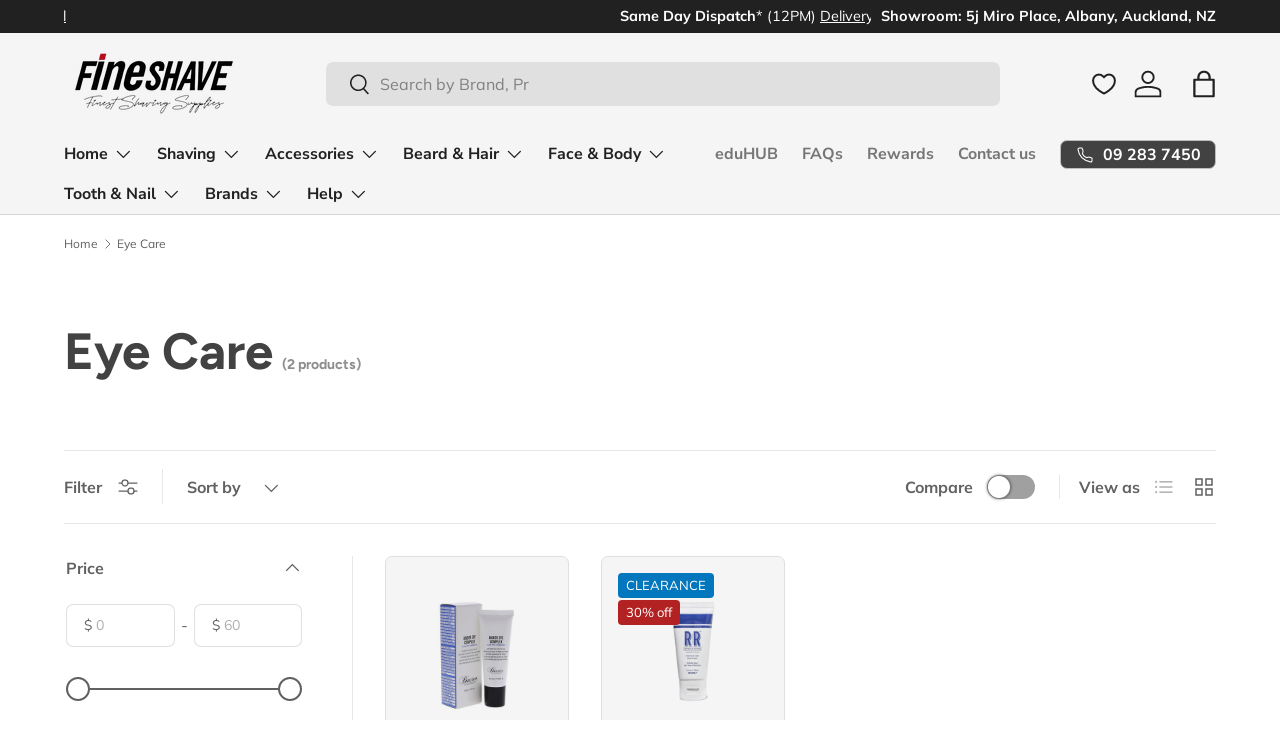

--- FILE ---
content_type: application/javascript
request_url: https://cdn.appmate.io/themecode/fineshave/main/product-page-buttons.js?generation=1730224407228161
body_size: -209
content:
export function inject({theme:e}){e.watch({selector:".media-gallery",pageType:["product"]},t=>{t.insertAfter(e.createComponent("wishlist-button-product",{dataset:{productHandle:e.getProductHandle(document.location.href),variantId:e.getVariantId(document.location.href)},props:{showIcon:!0,showText:!1,fullWidth:!1,alignContent:"center",alignSelf:"center",floating:{reference:t,position:{placement:"top-end",inset:!0}}}}))})}
